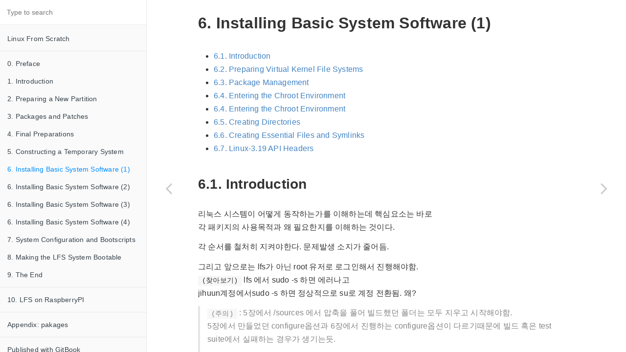

--- FILE ---
content_type: text/html; charset=utf-8
request_url: http://soopsaram.com/lfs/markdowns/6_1_Installing_Basic_System_Software.html
body_size: 8731
content:

<!DOCTYPE HTML>
<html lang="" >
    <head>
        <meta charset="UTF-8">
        <meta content="text/html; charset=utf-8" http-equiv="Content-Type">
        <title>6. Installing Basic System Software (1) · GitBook</title>
        <meta http-equiv="X-UA-Compatible" content="IE=edge" />
        <meta name="description" content="">
        <meta name="generator" content="GitBook 3.2.3">
        
        
        
    
    <link rel="stylesheet" href="../gitbook/style.css">

    
            
                
                <link rel="stylesheet" href="../gitbook/gitbook-plugin-disqus/plugin.css">
                
            
                
                <link rel="stylesheet" href="../gitbook/gitbook-plugin-back-to-top-button/plugin.css">
                
            
                
                <link rel="stylesheet" href="../gitbook/gitbook-plugin-highlight/website.css">
                
            
                
                <link rel="stylesheet" href="../gitbook/gitbook-plugin-search/search.css">
                
            
                
                <link rel="stylesheet" href="../gitbook/gitbook-plugin-fontsettings/website.css">
                
            
        

    

    
        
    
        
    
        
    
        
    
        
    
        
    

        
    
    
    <meta name="HandheldFriendly" content="true"/>
    <meta name="viewport" content="width=device-width, initial-scale=1, user-scalable=no">
    <meta name="apple-mobile-web-app-capable" content="yes">
    <meta name="apple-mobile-web-app-status-bar-style" content="black">
    <link rel="apple-touch-icon-precomposed" sizes="152x152" href="../gitbook/images/apple-touch-icon-precomposed-152.png">
    <link rel="shortcut icon" href="../gitbook/images/favicon.ico" type="image/x-icon">

    
    <link rel="next" href="6_2_Installing_Basic_System_Software.html" />
    
    
    <link rel="prev" href="5_Constructing_a_Temporary_System.html" />
    

    </head>
    <body>
        
<div class="book">
    <div class="book-summary">
        
            
<div id="book-search-input" role="search">
    <input type="text" placeholder="Type to search" />
</div>

            
                <nav role="navigation">
                


<ul class="summary">
    
    

    

    
        
        
    
        <li class="chapter " data-level="1.1" data-path="../">
            
                <a href="../">
            
                    
                    Linux From Scratch
            
                </a>
            

            
        </li>
    

    
        
        <li class="divider"></li>
        
        
    
        <li class="chapter " data-level="2.1" data-path="0_Preface.html">
            
                <a href="0_Preface.html">
            
                    
                    0. Preface
            
                </a>
            

            
        </li>
    
        <li class="chapter " data-level="2.2" data-path="1_Introduction.html">
            
                <a href="1_Introduction.html">
            
                    
                    1. Introduction
            
                </a>
            

            
        </li>
    
        <li class="chapter " data-level="2.3" data-path="2_Preparing_a_New_Partition.html">
            
                <a href="2_Preparing_a_New_Partition.html">
            
                    
                    2. Preparing a New Partition
            
                </a>
            

            
        </li>
    
        <li class="chapter " data-level="2.4" data-path="3_Packages_and_Patches.html">
            
                <a href="3_Packages_and_Patches.html">
            
                    
                    3. Packages and Patches
            
                </a>
            

            
        </li>
    
        <li class="chapter " data-level="2.5" data-path="4_Final_Preparations.html">
            
                <a href="4_Final_Preparations.html">
            
                    
                    4. Final Preparations
            
                </a>
            

            
        </li>
    
        <li class="chapter " data-level="2.6" data-path="5_Constructing_a_Temporary_System.html">
            
                <a href="5_Constructing_a_Temporary_System.html">
            
                    
                    5. Constructing a Temporary System
            
                </a>
            

            
        </li>
    
        <li class="chapter active" data-level="2.7" data-path="6_1_Installing_Basic_System_Software.html">
            
                <a href="6_1_Installing_Basic_System_Software.html">
            
                    
                    6. Installing Basic System Software (1)
            
                </a>
            

            
        </li>
    
        <li class="chapter " data-level="2.8" data-path="6_2_Installing_Basic_System_Software.html">
            
                <a href="6_2_Installing_Basic_System_Software.html">
            
                    
                    6. Installing Basic System Software (2)
            
                </a>
            

            
        </li>
    
        <li class="chapter " data-level="2.9" data-path="6_3_Installing_Basic_System_Software.html">
            
                <a href="6_3_Installing_Basic_System_Software.html">
            
                    
                    6. Installing Basic System Software (3)
            
                </a>
            

            
        </li>
    
        <li class="chapter " data-level="2.10" data-path="6_4_Installing_Basic_System_Software.html">
            
                <a href="6_4_Installing_Basic_System_Software.html">
            
                    
                    6. Installing Basic System Software (4)
            
                </a>
            

            
        </li>
    
        <li class="chapter " data-level="2.11" data-path="7_System_Configuration_and_Bootscripts.html">
            
                <a href="7_System_Configuration_and_Bootscripts.html">
            
                    
                    7. System Configuration and Bootscripts
            
                </a>
            

            
        </li>
    
        <li class="chapter " data-level="2.12" data-path="8_Making_the_LFS_System_Bootable.html">
            
                <a href="8_Making_the_LFS_System_Bootable.html">
            
                    
                    8. Making the LFS System Bootable
            
                </a>
            

            
        </li>
    
        <li class="chapter " data-level="2.13" data-path="9_The_End.html">
            
                <a href="9_The_End.html">
            
                    
                    9. The End
            
                </a>
            

            
        </li>
    

    
        
        <li class="divider"></li>
        
        
    
        <li class="chapter " data-level="3.1" data-path="pilfs/pilfs.html">
            
                <a href="pilfs/pilfs.html">
            
                    
                    10. LFS on RaspberryPI
            
                </a>
            

            
        </li>
    

    
        
        <li class="divider"></li>
        
        
    
        <li class="chapter " data-level="4.1" data-path="pakages.html">
            
                <a href="pakages.html">
            
                    
                    Appendix: pakages
            
                </a>
            

            
        </li>
    

    

    <li class="divider"></li>

    <li>
        <a href="https://www.gitbook.com" target="blank" class="gitbook-link">
            Published with GitBook
        </a>
    </li>
</ul>


                </nav>
            
        
    </div>

    <div class="book-body">
        
            <div class="body-inner">
                
                    

<div class="book-header" role="navigation">
    

    <!-- Title -->
    <h1>
        <i class="fa fa-circle-o-notch fa-spin"></i>
        <a href=".." >6. Installing Basic System Software (1)</a>
    </h1>
</div>




                    <div class="page-wrapper" tabindex="-1" role="main">
                        <div class="page-inner">
                            
<div id="book-search-results">
    <div class="search-noresults">
    
                                <section class="normal markdown-section">
                                
                                <h1 id="6-installing-basic-system-software-1">6. Installing Basic System Software (1)</h1>
<!-- toc -->
<ul>
<li><a href="#61-introduction">6.1. Introduction</a></li>
<li><a href="#62-preparing-virtual-kernel-file-systems">6.2. Preparing Virtual Kernel File Systems</a></li>
<li><a href="#63-package-management">6.3. Package Management</a></li>
<li><a href="#64-entering-the-chroot-environment">6.4. Entering the Chroot Environment</a></li>
<li><a href="#64-entering-the-chroot-environment-1">6.4. Entering the Chroot Environment</a></li>
<li><a href="#65-creating-directories">6.5. Creating Directories</a></li>
<li><a href="#66-creating-essential-files-and-symlinks">6.6. Creating Essential Files and Symlinks</a></li>
<li><a href="#67-linux-319-api-headers">6.7. Linux-3.19 API Headers</a></li>
</ul>
<!-- tocstop -->
<h2 id="61-introduction">6.1. Introduction</h2>
<p>&#xB9AC;&#xB205;&#xC2A4; &#xC2DC;&#xC2A4;&#xD15C;&#xC774; &#xC5B4;&#xB5BB;&#xAC8C; &#xB3D9;&#xC791;&#xD558;&#xB294;&#xAC00;&#xB97C; &#xC774;&#xD574;&#xD558;&#xB294;&#xB370; &#xD575;&#xC2EC;&#xC694;&#xC18C;&#xB294; &#xBC14;&#xB85C;<br>&#xAC01; &#xD328;&#xD0A4;&#xC9C0;&#xC758; &#xC0AC;&#xC6A9;&#xBAA9;&#xC801;&#xACFC; &#xC65C; &#xD544;&#xC694;&#xD55C;&#xC9C0;&#xB97C; &#xC774;&#xD574;&#xD558;&#xB294; &#xAC83;&#xC774;&#xB2E4;.    </p>
<p>&#xAC01; &#xC21C;&#xC11C;&#xB97C; &#xCCA0;&#xCC98;&#xD788; &#xC9C0;&#xCF1C;&#xC57C;&#xD55C;&#xB2E4;. &#xBB38;&#xC81C;&#xBC1C;&#xC0DD; &#xC18C;&#xC9C0;&#xAC00; &#xC904;&#xC5B4;&#xB4EC;.    </p>
<p>&#xADF8;&#xB9AC;&#xACE0; &#xC55E;&#xC73C;&#xB85C;&#xB294; lfs&#xAC00; &#xC544;&#xB2CC; root &#xC720;&#xC800;&#xB85C; &#xB85C;&#xADF8;&#xC778;&#xD574;&#xC11C; &#xC9C4;&#xD589;&#xD574;&#xC57C;&#xD568;.<br><code>(&#xCC3E;&#xC544;&#xBCF4;&#xAE30;)</code> lfs &#xC5D0;&#xC11C; sudo -s &#xD558;&#xBA74; &#xC5D0;&#xB7EC;&#xB098;&#xACE0;<br>    jihuun&#xACC4;&#xC815;&#xC5D0;&#xC11C;sudo -s &#xD558;&#xBA74; &#xC815;&#xC0C1;&#xC801;&#xC73C;&#xB85C; su&#xB85C; &#xACC4;&#xC815; &#xC804;&#xD658;&#xB428;. &#xC65C;?    </p>
<blockquote>
<p><code>(&#xC8FC;&#xC758;)</code> : 5&#xC7A5;&#xC5D0;&#xC11C; /sources &#xC5D0;&#xC11C; &#xC555;&#xCD95;&#xC744; &#xD480;&#xC5B4; &#xBE4C;&#xB4DC;&#xD588;&#xB358; &#xD3F4;&#xB354;&#xB294; &#xBAA8;&#xB450; &#xC9C0;&#xC6B0;&#xACE0; &#xC2DC;&#xC791;&#xD574;&#xC57C;&#xD568;.<br>5&#xC7A5;&#xC5D0;&#xC11C; &#xB9CC;&#xB4E4;&#xC5C8;&#xB358; configure&#xC635;&#xC158;&#xACFC; 6&#xC7A5;&#xC5D0;&#xC11C; &#xC9C4;&#xD589;&#xD558;&#xB294; configure&#xC635;&#xC158;&#xC774; &#xB2E4;&#xB974;&#xAE30;&#xB54C;&#xBB38;&#xC5D0; &#xBE4C;&#xB4DC; &#xD639;&#xC740; test suite&#xC5D0;&#xC11C; &#xC2E4;&#xD328;&#xD558;&#xB294; &#xACBD;&#xC6B0;&#xAC00; &#xC0DD;&#xAE30;&#xB294;&#xB4EF;.  </p>
<p>&#xBB38;&#xC81C; &#xBC1C;&#xC0DD;&#xC2DC; &#xC544;&#xB798;&#xC5D0;&#xC11C; &#xAC80;&#xC0C9;&#xD558;&#xBA74; &#xC790;&#xB8CC;&#xB9CE;&#xC774; &#xB098;&#xC634;.<br><a href="http://search.gmane.org/?query=msgunfmt-3&amp;author=&amp;group=gmane.linux.lfs.support&amp;sort=relevance&amp;DEFAULTOP=and&amp;xP=fail%09msgunfmt%093&amp;xFILTERS=Glinux.lfs.support---A" target="_blank">http://search.gmane.org/?query=msgunfmt-3&amp;author=&amp;group=gmane.linux.lfs.support&amp;sort=relevance&amp;DEFAULTOP=and&amp;xP=fail%09msgunfmt%093&amp;xFILTERS=Glinux.lfs.support---A</a>   </p>
</blockquote>
<h2 id="62-preparing-virtual-kernel-file-systems">6.2. Preparing Virtual Kernel File Systems</h2>
<p>&#xD30C;&#xC77C;&#xC2DC;&#xC2A4;&#xD15C;&#xC740; disk&#xACF5;&#xAC04;&#xC744; &#xCC28;&#xC9C0;&#xD558;&#xC9C0; &#xC54A;&#xACE0; &#xBA54;&#xBAA8;&#xB9AC;&#xC5D0; &#xC0C1;&#xC8FC;&#xD55C;&#xB2E4;.    </p>
<ul>
<li><strong>&#xD30C;&#xC77C;&#xC2DC;&#xC2A4;&#xD15C;&#xC774; &#xB9C8;&#xC6B4;&#xD2B8; &#xB420; &#xB514;&#xB809;&#xD1A0;&#xB9AC;&#xB4E4;&#xC744; &#xC0DD;&#xC131;.</strong>  </li>
</ul>
<pre><code class="lang-sh"> $ mkdir -pv <span class="hljs-variable">$LFS</span>/{dev,proc,sys,run}
</code></pre>
<h3 id="621-creating-initial-device-nodes">6.2.1. Creating Initial Device Nodes</h3>
<p>&#xCEE4;&#xB110;&#xC774; &#xC2DC;&#xC2A4;&#xD15C;&#xC744; &#xBD80;&#xD305;&#xD560;&#xB54C; &#xBA87;&#xBA87; &#xB514;&#xBC14;&#xC774;&#xC2A4; &#xB178;&#xB4DC;&#xAC00; &#xD544;&#xC694;&#xD558;&#xB2E4;.<br>&#xD2B9;&#xD788; console, null&#xB178;&#xB4DC;&#xAC00; &#xD544;&#xC694;.<br>&#xC774; &#xB514;&#xBC14;&#xC774;&#xC2A4;&#xB178;&#xB4DC;&#xB294; &#xBC18;&#xB4DC;&#xC2DC; &#xD558;&#xB4DC;&#xB514;&#xC2A4;&#xD06C;&#xC5D0; &#xC0DD;&#xC131;&#xB418;&#xC5B4;&#xC57C;&#xD55C;&#xB2E4;. (udevd&#xAC00; &#xC2DC;&#xC791;&#xB418;&#xAE30;&#xC804;&#xC5D0; &#xD544;&#xC694;)<br>&#xADF8;&#xB9AC;&#xACE0; &#xB9AC;&#xB205;&#xC2A4;&#xAC00; init=/bin/bash&#xB97C; &#xC2DC;&#xC791;&#xD560;&#xB54C; &#xD544;&#xC694;<br><code>(&#xCC3E;&#xC544;&#xBCF4;&#xAE30;)</code> udevd : /dev &#xC758; &#xB514;&#xBC14;&#xC774;&#xC2A4;&#xD30C;&#xC77C; &#xAD00;&#xB9AC; &#xB370;&#xBAAC;?    </p>
<ul>
<li><strong>mknod&#xBA85;&#xB839;&#xC73C;&#xB85C; &#xB514;&#xBC14;&#xC774;&#xC2A4; &#xB178;&#xB4DC; &#xC0DD;&#xC131;</strong>  </li>
</ul>
<pre><code class="lang-sh"> $ mknod -m 600 <span class="hljs-variable">$LFS</span>/dev/console c 5 1  
 $ mknod -m 666 <span class="hljs-variable">$LFS</span>/dev/null c 1 3
</code></pre>
<p><code>(&#xCC3E;&#xC544;&#xBCF4;&#xAE30;)</code> &#xB514;&#xBC14;&#xC774;&#xC2A4; &#xB178;&#xB4DC;&#xB780;? , &#xB514;&#xBC14;&#xC774;&#xC2A4; &#xD30C;&#xC77C;&#xACFC;&#xC758; &#xCC28;&#xC774;&#xB294;?<br><code>(&#xCC3E;&#xC544;&#xBCF4;&#xAE30;)</code> mknod &#xC635;&#xC158; &#xC758;&#xBBF8;    </p>
<ul>
<li>ls &#xD574;&#xBCF4;&#xBA74; &#xC544;&#xB798;&#xC640; &#xAC19;&#xC774; &#xB098;&#xC634;.    </li>
</ul>
<pre><code class="lang-sh">root@jihuun:/mnt/lfs/dev<span class="hljs-comment"># ls -al  </span>
crw------- 1 root root 5, 1  7&#xC6D4; 31 13:51 console  
crw-rw-rw- 1 root root 1, 3  7&#xC6D4; 31 13:51 null
</code></pre>
<h3 id="622-mounting-and-populating-dev">6.2.2. Mounting and Populating /dev</h3>
<p>&#xC77C;&#xBC18;&#xC801;&#xC73C;&#xB85C; &#xBD80;&#xD305;&#xC911; Udev&#xC5D0; &#xC758;&#xD574; &#xB514;&#xBC14;&#xC774;&#xC2A4;&#xAC00; &#xC0DD;&#xC131;&#xB418;&#xC9C0;&#xB9CC;,<br> &#xC544;&#xC9C1; Udev&#xB97C; &#xC124;&#xCE58;&#xD558;&#xC9C0;&#xB3C4; &#xC54A;&#xC558;&#xACE0; &#xBD80;&#xD305;&#xB3C4; &#xC548;&#xD588;&#xC73C;&#xB2C8;, &#xC218;&#xB3D9;&#xC73C;&#xB85C; /dev&#xC5D0; &#xB9C8;&#xC6B4;&#xD2B8; &#xC2DC;&#xCF1C;&#xC57C; &#xD55C;&#xB2E4;.<br> `<br>HOST&#xC2DC;&#xC2A4;&#xD15C;&#xC758; /dev &#xB514;&#xB809;&#xD1A0;&#xB9AC;&#xC5D0; bind &#xB9C8;&#xC6B4;&#xD305;&#xC744; &#xD568;&#xC73C;&#xB85C;&#xC368; &#xC218;&#xD589; &#xAC00;&#xB2A5;&#xD558;&#xB2E4;.<br>bind&#xB9C8;&#xC6B4;&#xD305;&#xC740; &#xB2E4;&#xB978; &#xB9C8;&#xC6B4;&#xD2B8; &#xD3EC;&#xC778;&#xD2B8;&#xC758; &#xBBF8;&#xB7EC;&#xB97C; &#xC0DD;&#xC131;&#xD55C;&#xB2E4;.   </p>
<p><code>(&#xCC3E;&#xC544;&#xBCF4;&#xAE30;)</code> bind mounting &#xC774;&#xB780;?  </p>
<blockquote>
<p>mount --bind olddir newdir<br>&#xD2B9;&#xC815; &#xB514;&#xB809;&#xD1A0;&#xB9AC; &#xB0B4;&#xC6A9;&#xC744; &#xBBF8;&#xB7EC;&#xB9C1;&#xD560; &#xC218; &#xC788;&#xC74C;.<br>olddir&#xB97C; newdir&#xC5D0;&#xC11C;&#xB3C4; &#xBCFC;&#xC218; &#xC788;&#xAC8C; &#xD574;&#xC90C;.<br>&#xD55C;&#xCABD;&#xC5D0;&#xC11C; &#xBCC0;&#xACBD;&#xD55C;&#xAC83;&#xC740; &#xB2E4;&#xB978;&#xD55C;&#xCABD;&#xB3C4; &#xAC19;&#xC774; &#xBCC0;&#xACBD;&#xB428;.<br><a href="http://egloos.zum.com/studyfoss/v/5262292" target="_blank">mount --bind &#xC635;&#xC158;</a>  </p>
</blockquote>
<ul>
<li><strong>$LFS/dev&#xC5D0; /dev&#xB97C; &#xBBF8;&#xB7EC;&#xB9C1;</strong>    </li>
</ul>
<pre><code class="lang-sh"> $ mount -v --bind /dev <span class="hljs-variable">$LFS</span>/dev
</code></pre>
<blockquote>
<p>&#xADFC;&#xB370; ls $LFS/dev &#xD588;&#xC744;&#xB54C; &#xBC14;&#xB85C; /dev &#xC758; &#xB0B4;&#xC6A9;&#xC774; &#xC548;&#xBCF4;&#xC774;&#xACE0;<br>&#xD130;&#xBBF8;&#xB110;&#xC744; &#xC0C8;&#xB85C; &#xC5F4;&#xC5B4;&#xC57C; &#xBCF4;&#xC784;.  </p>
<p><code>(&#xC8FC;&#xC758;)</code> : &#xD130;&#xBBF8;&#xB110;&#xC744; &#xC0C8;&#xB85C; &#xC5F4;&#xC5C8;&#xB2E4;&#xBA74; export LFS=/mnt/lfs &#xB2E4;&#xC2DC;&#xD574;&#xC918;&#xC57C;&#xD568;.<br>echo $LFS &#xAC00; &#xC788;&#xB294;&#xC9C0; &#xD56D;&#xC0C1; &#xD655;&#xC778; &#xD544;&#xC694;.  </p>
<p><code>(&#xC8FC;&#xC758;)</code> : &#xB098;&#xC911;&#xC5D0; 6&#xC7A5; &#xBE4C;&#xB4DC;&#xD558;&#xB2E4;&#xAC00; &#xAF2C;&#xC77C;&#xB54C; /dev/sdb5 &#xB97C; &#xB2E4;&#xC9C0;&#xC6B0;&#xACE0; &#xB2E4;&#xC2DC; &#xC2DC;&#xC791;&#xD558;&#xACE0;&#xC790; &#xD560;&#xB54C;,<br>/dev/sdb5&#xAC00; mount&#xB41C; /mnt/lfs/&#xC758; &#xB0B4;&#xC6A9;&#xC744; rm -rf * &#xD574;&#xBC84;&#xB9AC;&#xBA74; &#xD070; &#xBB38;&#xC81C;&#xAC00; &#xBC1C;&#xC0DD;&#xD55C;&#xB2E4;.<br>/mnt/lfs/dev/&#xAC00; &#xD638;&#xC2A4;&#xD2B8; &#xC2DC;&#xC2A4;&#xD15C;&#xC758;/dev&#xB85C; &#xBC14;&#xC6B4;&#xB4DC; &#xB9C8;&#xC6B4;&#xD305; &#xB418;&#xC5B4;&#xC788;&#xAE30;&#xB54C;&#xBB38;&#xC5D0; &#xD638;&#xC2A4;&#xD2B8; &#xC2DC;&#xC2A4;&#xD15C; &#xC790;&#xCCB4;&#xAC00; &#xB9DD;&#xAC00;&#xC9D0;.<br>/dev/ &#xBC11;&#xC5D0; &#xC544;&#xBB34;&#xAC83;&#xB3C4; &#xC5C6;&#xB294; &#xC2DC;&#xC2A4;&#xD15C;&#xC774; &#xB418;&#xC5B4;&#xBC84;&#xB9BC;.<br>&#xADF8;&#xB7EC;&#xB098; &#xB2E4;&#xD589;&#xC774;&#xB3C4; &#xC7AC;&#xBD80;&#xD305;&#xC2DC; udev&#xAC00; /dev &#xB97C; &#xB2E4;&#xC2DC; &#xCC44;&#xC6B0;&#xB294;&#xC9C0; &#xBB38;&#xC81C;&#xAC00; &#xC5C6;&#xC5B4;&#xC9D0;.  </p>
</blockquote>
<h3 id="623-mounting-virtual-kernel-file-systems">6.2.3. Mounting Virtual Kernel File Systems</h3>
<ul>
<li><strong>&#xB098;&#xBA38;&#xC9C0; &#xAC00;&#xC0C1; &#xD30C;&#xC77C;&#xC2DC;&#xC2A4;&#xD15C; &#xB9C8;&#xC6B4;&#xD2B8;</strong>  </li>
</ul>
<pre><code class="lang-sh"> $ mount -vt devpts devpts <span class="hljs-variable">$LFS</span>/dev/pts -o gid=5,mode=620  
 $ mount -vt proc proc <span class="hljs-variable">$LFS</span>/proc  
 $ mount -vt sysfs sysfs <span class="hljs-variable">$LFS</span>/sys  
 $ mount -vt tmpfs tmpfs <span class="hljs-variable">$LFS</span>/run
</code></pre>
<blockquote>
<p>mode=620 and gid=5 makes &quot;mesg y&quot; the default on newly created PTYs<br>HOST&#xC2DC;&#xC2A4;&#xD15C;&#xC758; /sys /proc /dev/pts&#xAC00;  $LFS/ &#xC544;&#xB798;&#xC5D0; &#xB611;&#xAC19;&#xC774; &#xB9C8;&#xC6B4;&#xD2B8;&#xB428;.<br>/run&#xC740; &#xB2E4;&#xB974;&#xAC8C; &#xB9C8;&#xC6B4;&#xD2B8;&#xB418;&#xC5B4;&#xC788;&#xC74C;.  </p>
<p><code>(&#xCC3E;&#xC544;&#xBCF4;&#xAE30;)</code> devpts, proc, sysfs, tmpfs &#xAC01; &#xAC00;&#xC0C1; &#xD30C;&#xC77C;&#xC2DC;&#xC2A4;&#xD15C;&#xC758; &#xC5ED;&#xD560;?  </p>
</blockquote>
<ul>
<li>&#xD604;&#xC7AC; lfs&#xAD00;&#xB828; mount &#xB41C; &#xB0B4;&#xC6A9;&#xB4E4;.  </li>
</ul>
<pre><code class="lang-sh"> $ mount  
/dev/sdb5 on /mnt/lfs <span class="hljs-built_in">type</span> ext4 (rw)  
/dev on /mnt/lfs/dev <span class="hljs-built_in">type</span> none (rw,<span class="hljs-built_in">bind</span>)  
/dev on /mnt/lfs/dev <span class="hljs-built_in">type</span> none (rw,<span class="hljs-built_in">bind</span>)  &lt;- &#xC2E4;&#xC218;&#xB85C; &#xB450;&#xBC88;&#xD568;  
devpts on /mnt/lfs/dev/pts <span class="hljs-built_in">type</span> devpts (rw,gid=5,mode=620)  
proc on /mnt/lfs/proc <span class="hljs-built_in">type</span> proc (rw)  
sysfs on /mnt/lfs/sys <span class="hljs-built_in">type</span> sysfs (rw)  
tmpfs on /mnt/lfs/run <span class="hljs-built_in">type</span> tmpfs (rw)
</code></pre>
<p>In some host systems, /dev/shm is a symbolic link to /run/shm. The /run tmpfs<br>was mounted above so in this case only a directory needs to be created.  </p>
<ul>
<li><strong>$LFS/dev/shm &#xC0DD;&#xC131;</strong>  </li>
</ul>
<pre><code class="lang-sh"> $ <span class="hljs-keyword">if</span> [ -h <span class="hljs-variable">$LFS</span>/dev/shm ]; <span class="hljs-keyword">then</span>  
 $     mkdir -pv <span class="hljs-variable">$LFS</span>/$(readlink <span class="hljs-variable">$LFS</span>/dev/shm)  
 $ <span class="hljs-keyword">fi</span>
</code></pre>
<p>HOST &#xC2DC;&#xC2A4;&#xD15C;&#xC5D0;&#xB294; /dev/shm -&gt; /run/shm/ &#xC2EC;&#xBCFC;&#xB9AD; &#xB9C1;&#xD06C;&#xB418;&#xC5B4;&#xC788;&#xC74C;.    </p>
<h2 id="63-package-management">6.3. Package Management</h2>
<p>LFS&#xC5D0;&#xC11C;&#xB294; &#xD328;&#xD0A4;&#xC9C0; &#xAD00;&#xB9AC;&#xC790;&#xB97C; &#xC124;&#xCE58;&#xD558;&#xC9C0; &#xC54A;&#xB294;&#xB2E4;.<br>&#xC544;&#xB798; &#xCC38;&#xACE0;.<br><a href="http://linuxfromscratch.org/lfs/view/stable/chapter06/pkgmgt.html" target="_blank">http://linuxfromscratch.org/lfs/view/stable/chapter06/pkgmgt.html</a>  </p>
<p>This approach is used by most of the package managers found in the commercial<br>distributions. Examples of package managers that follow this approach are RPM<br>(which, incidentally, is required by the Linux Standard Base Specification),<br>pkg-utils, Debian&apos;s apt, and Gentoo&apos;s Portage system. A hint describing how to<br>adopt this style of package management for LFS systems is located at<br><a href="http://www.linuxfromscratch.org/hints/downloads/files/fakeroot.txt" target="_blank">http://www.linuxfromscratch.org/hints/downloads/files/fakeroot.txt</a>.  </p>
<h2 id="64-entering-the-chroot-environment">6.4. Entering the Chroot Environment</h2>
<h2 id="64-entering-the-chroot-environment">6.4. Entering the Chroot Environment</h2>
<p>&#xC774;&#xC81C; &#xBCF8;&#xACA9;&#xC801;&#xC73C;&#xB85C; &#xCD5C;&#xC885; LFS&#xBE4C;&#xB4DC;, &#xC124;&#xCE58; &#xC2DC;&#xC791;&#xD558;&#xAE30; &#xC704;&#xD574; change root&#xB97C; &#xD568;.  </p>
<p>It is time to enter the chroot environment to begin building and installing the<br>final LFS system. As user root, run the following command to enter the realm<br>that is, at the moment, populated with only the temporary tools:  </p>
<ul>
<li><strong>&#xB8E8;&#xD2B8;&#xACC4;&#xC815;&#xC73C;&#xB85C; chroot &#xBA85;&#xB839; &#xC2E4;&#xD589;</strong>    </li>
</ul>
<pre><code class="lang-sh"> $ chroot <span class="hljs-string">&quot;<span class="hljs-variable">$LFS</span>&quot;</span> /tools/bin/env -i        \  
    HOME=/root                  \  
    TERM=<span class="hljs-string">&quot;<span class="hljs-variable">$TERM</span>&quot;</span>                \  
    PS1=<span class="hljs-string">&apos;\u:\w\$ &apos;</span>              \  
    PATH=/bin:/usr/bin:/sbin:/usr/sbin:/tools/bin \  
    /tools/bin/bash --login +h
</code></pre>
<blockquote>
<p><code>(&#xC635;&#xC158;)</code><br>chroot [OPTION] NEWROOT [COMMAND [ARG]...]<br>&quot;$LFS&quot; : chroot&#xC774;&#xD6C4;&#xC5D0; $LFS/ &#xAC00; &#xC774;&#xC81C; / &#xB514;&#xB809;&#xD1A0;&#xB9AC;&#xAC00; &#xB428;.(&#xB530;&#xB77C;&#xC11C; &#xB354;&#xC774;&#xC0C1; $LFS&#xB3C4; &#xD544;&#xC694;&#xC5C6;&#xC74C;)<br>/tools/bin/env -i : /tools&#xC5D0; &#xC0C8;&#xB85C; &#xC124;&#xCE58;&#xD55C; env&#xBA85;&#xB839;&#xB85C; -i &#xC640;&#xD568;&#xAED8; &#xD658;&#xACBD;&#xBCC0;&#xC218; &#xCD08;&#xAE30;&#xD654;.<br>env -i /tools/bin/bash : &#xC9C0;&#xC815;&#xD55C; &#xD658;&#xACBD;&#xBCC0;&#xC218;&#xB85C; bash&#xB2E4;&#xC2DC; &#xC2E4;&#xD589;.<br>--login +h :  &#xB85C;&#xADF8;&#xC778;&#xC258;   </p>
</blockquote>
<p>(&#xC8FC;&#xC758;)<br>&#xB9CC;&#xC57D; &#xC7AC;&#xBD80;&#xD305; &#xD588;&#xC73C;&#xBA74; 6&#xC7A5; &#xCC98;&#xC74C;&#xBD80;&#xD130; &#xC5EC;&#xAE30;&#xAE4C;&#xC9C0; &#xB2E4;&#xC2DC;&#xD558;&#xBA74;&#xB428;.<br>mount &#xB4F1; 6.2.2.&#xC7A5;  6.2.3.&#xC7A5; &#xCC38;&#xACE0;    </p>
<h2 id="65-creating-directories">6.5. Creating Directories</h2>
<p>LFS&#xC758; &#xD30C;&#xC77C;&#xC2DC;&#xC2A4;&#xD15C; &#xC0DD;&#xC131;&#xD558;&#xAE30;.  </p>
<ul>
<li><strong>Unix &#xD45C;&#xC900; &#xB514;&#xB809;&#xD1A0;&#xB9AC; &#xAD6C;&#xC870;&#xB85C; &#xC0DD;&#xC131;</strong>  </li>
</ul>
<pre><code class="lang-sh"> $ mkdir -pv /{bin,boot,etc/{opt,sysconfig},home,lib/firmware,mnt,opt}  
 $ mkdir -pv /{media/{floppy,cdrom},sbin,srv,var}  
 $ install -dv -m 0750 /root  
 $ install -dv -m 1777 /tmp /var/tmp  
 $ mkdir -pv /usr/{,<span class="hljs-built_in">local</span>/}{bin,include,lib,sbin,src}  
 $ mkdir -pv /usr/{,<span class="hljs-built_in">local</span>/}share/{color,dict,doc,info,locale,man}  
 $ mkdir -v  /usr/{,<span class="hljs-built_in">local</span>/}share/{misc,terminfo,zoneinfo}  
 $ mkdir -v  /usr/libexec  
 $ mkdir -pv /usr/{,<span class="hljs-built_in">local</span>/}share/man/man{1..8}  

 $ <span class="hljs-keyword">case</span> $(uname -m) <span class="hljs-keyword">in</span>  
 $  x86_64) ln -sv lib /lib64  
 $          ln -sv lib /usr/lib64  
 $          ln -sv lib /usr/<span class="hljs-built_in">local</span>/lib64 ;;  
 $ <span class="hljs-keyword">esac</span>  

 $ mkdir -v /var/{<span class="hljs-built_in">log</span>,mail,spool}  
 $ ln -sv /run /var/run  
 $ ln -sv /run/lock /var/lock  
 $ mkdir -pv /var/{opt,cache,lib/{color,misc,locate},<span class="hljs-built_in">local</span>}
</code></pre>
<p><a href="https://wiki.linuxfoundation.org/en/FHS" target="_blank">Filesystem Hierarchy Standard (FHS) &#xCC38;&#xACE0;</a>    </p>
<h2 id="66-creating-essential-files-and-symlinks">6.6. Creating Essential Files and Symlinks</h2>
<ul>
<li>&#xBA87;&#xBA87; &#xC720;&#xD2F8;&#xB9AC;&#xD2F0; &#xC2EC;&#xBCFC;&#xB9AD; &#xB9C1;&#xD06C; &#xC0DD;&#xC131;  </li>
</ul>
<pre><code class="lang-sh"> $ ln -sv /tools/bin/{bash,cat,<span class="hljs-built_in">echo</span>,<span class="hljs-built_in">pwd</span>,stty} /bin  
 $ ln -sv /tools/bin/perl /usr/bin  
 $ ln -sv /tools/lib/libgcc_s.so{,.1} /usr/lib  
 $ ln -sv /tools/lib/libstdc++.so{,.6} /usr/lib  
 $ sed <span class="hljs-string">&apos;s/tools/usr/&apos;</span> /tools/lib/libstdc++.la &gt; /usr/lib/libstdc++.la  
 $ ln -sv bash /bin/sh
</code></pre>
<p>&#xBA87;&#xBA87; &#xC720;&#xD2F8;&#xB9AC;&#xD2F0;&#xC5D0;&#xC11C; /bin/bash &#xC774;&#xB7F0;&#xC2DD;&#xC73C;&#xB85C; hard-coding &#xB418;&#xC5B4;&#xC788;&#xC5B4;&#xC11C; &#xC2EC;&#xBCFC;&#xB9AD; &#xB9C1;&#xD06C; &#xAC78;&#xC5B4;&#xC918;&#xC57C;&#xD568;.  </p>
<ul>
<li><strong>/etc/mtab &#xC73C;&#xB85C; &#xD30C;&#xC77C;&#xC2DC;&#xC2A4;&#xD15C; &#xB9C8;&#xC6B4;&#xD2B8; &#xC9C0;&#xC815;</strong>  </li>
</ul>
<pre><code class="lang-sh"> $ ln -sv /proc/self/mounts /etc/mtab
</code></pre>
<p>fstab &#xAC19;&#xC740; &#xC5ED;&#xD560;&#xC77C;&#xB4EF;.  </p>
<p><code>(&#xCC3E;&#xC544;&#xBCF4;&#xAE30;)</code> mtab fstab &#xCC28;&#xC774;&#xC640; &#xADF8; &#xB0B4;&#xC6A9;&#xC758; &#xC758;&#xBBF8;.  </p>
<ul>
<li><p>/etc/etc/passwd &#xC640; /etc/group &#xC774; &#xC788;&#xC5B4;&#xC57C; &#xC774;&#xB984; &#xC0DD;&#xC131;&#xB428;.<br>&#xD504;&#xB86C;&#xD504;&#xD2B8;&#xC5D0; I have no name! &#xB728;&#xB294;&#xAC70; &#xD574;&#xACB0;&#xD558;&#xB824;&#xBA74;    </p>
</li>
<li><p><strong>/etc/passwd &#xC0DD;&#xC131;</strong>  </p>
</li>
</ul>
<pre><code class="lang-sh"> $ cat &gt; /etc/passwd &lt;&lt; <span class="hljs-string">&quot;EOF&quot;</span>  
 $ root:x:0:0:root:/root:/bin/bash  
 $ bin:x:1:1:bin:/dev/null:/bin/<span class="hljs-literal">false</span>  
 $ daemon:x:6:6:Daemon User:/dev/null:/bin/<span class="hljs-literal">false</span>  
 $ messagebus:x:18:18:D-Bus Message Daemon User:/var/run/dbus:/bin/<span class="hljs-literal">false</span>  
 $ nobody:x:99:99:Unprivileged User:/dev/null:/bin/<span class="hljs-literal">false</span>  
 $ EOF
</code></pre>
<p>login&#xC2DC; &#xC774;&#xB984;&#xC744; &#xC774; &#xD30C;&#xC77C;&#xC5D0;&#xC11C; &#xC77D;&#xC5B4;&#xC634;.<br>&#xC2E4;&#xC81C; passwd&#xB294; &#xB098;&#xC911;&#xC5D0; &#xC124;&#xC815;&#xD568;.    </p>
<ul>
<li><strong>/etc/group &#xC0DD;&#xC131;</strong>  </li>
</ul>
<pre><code class="lang-sh"> $ cat &gt; /etc/group &lt;&lt; <span class="hljs-string">&quot;EOF&quot;</span>  
root:x:0:  
bin:x:1:daemon  
sys:x:2:  
kmem:x:3:  
tape:x:4:  
tty:x:5:  
daemon:x:6:  
floppy:x:7:  
disk:x:8:  
lp:x:9:  
dialout:x:10:  
audio:x:11:  
video:x:12:  
utmp:x:13:  
usb:x:14:  
cdrom:x:15:  
adm:x:16:  
messagebus:x:18:  
systemd-journal:x:23:  
input:x:24:  
mail:x:34:  
nogroup:x:99:  
users:x:999:  
EOF
</code></pre>
<blockquote>
<p>&#xC0DD;&#xC131;&#xB41C; &#xADF8;&#xB8F9;&#xB4E4;&#xC740; &#xD45C;&#xC900;&#xC740; &#xC544;&#xB2D8;.<br>&#xC774;&#xBC88;&#xCC55;&#xD130;&#xC758; Udev configuration&#xC744; &#xC704;&#xD55C; &#xC0DD;&#xC131;&#xC784;.    </p>
</blockquote>
<p><code>(&#xCC3E;&#xC544;&#xBCF4;&#xAE30;)</code> /etc/etc/passwd &#xC640; /etc/group &#xC758; &#xBAA9;&#xC801;&#xACFC; &#xD30C;&#xC77C;&#xB0B4;&#xC6A9;&#xC758; &#xC758;&#xBBF8;.    </p>
<p>To remove the &#x201C;I have no name!&#x201D; prompt, start a new shell. Since a full Glibc<br>was installed in Chapter 5 and the /etc/passwd and /etc/group files have been<br>created, user name and group name resolution will now work:  </p>
<ul>
<li><strong>&#xD504;&#xB86C;&#xD504;&#xD2B8;&#xC5D0; &quot;I have no name!&quot; &#xC81C;&#xAC70;</strong>    </li>
</ul>
<pre><code class="lang-sh"> $ <span class="hljs-built_in">exec</span> /tools/bin/bash --login +h
</code></pre>
<blockquote>
<p><code>(&#xCC3E;&#xC544;&#xBCF4;&#xAE30;)</code> bash&#xAC00; &#xC0C8;&#xB85C; &#xB85C;&#xADF8;&#xC778;&#xD560;&#xB54C;  /etc/etc/passwd &#xC640; /etc/group &#xCC38;&#xC870; &#xD558;&#xB294;&#xB4EF;?    </p>
</blockquote>
<ul>
<li><strong>log &#xD30C;&#xC77C; &#xC0DD;&#xC131;</strong>    </li>
</ul>
<pre><code class="lang-sh"> $ touch /var/<span class="hljs-built_in">log</span>/{btmp,lastlog,wtmp}  
 $ chgrp -v utmp /var/<span class="hljs-built_in">log</span>/lastlog  
 $ chmod -v 664  /var/<span class="hljs-built_in">log</span>/lastlog  
 $ chmod -v 600  /var/<span class="hljs-built_in">log</span>/btmp
</code></pre>
<blockquote>
<p>login, agetty, init &#xD504;&#xB85C;&#xADF8;&#xB7A8;&#xB4F1;&#xB9AC;  log&#xD30C;&#xC77C;&#xC744; &#xC0AC;&#xC6A9;&#xD568;.  </p>
</blockquote>
<h2 id="67-linux-319-api-headers">6.7. Linux-3.19 API Headers</h2>
<p>&#xB2E4;&#xC74C; &#xD30C;&#xC77C;&#xB85C;  ..</p>

                                
                                </section>
                            
    </div>
    <div class="search-results">
        <div class="has-results">
            
            <h1 class="search-results-title"><span class='search-results-count'></span> results matching "<span class='search-query'></span>"</h1>
            <ul class="search-results-list"></ul>
            
        </div>
        <div class="no-results">
            
            <h1 class="search-results-title">No results matching "<span class='search-query'></span>"</h1>
            
        </div>
    </div>
</div>

                        </div>
                    </div>
                
            </div>

            
                
                <a href="5_Constructing_a_Temporary_System.html" class="navigation navigation-prev " aria-label="Previous page: 5. Constructing a Temporary System">
                    <i class="fa fa-angle-left"></i>
                </a>
                
                
                <a href="6_2_Installing_Basic_System_Software.html" class="navigation navigation-next " aria-label="Next page: 6. Installing Basic System Software (2)">
                    <i class="fa fa-angle-right"></i>
                </a>
                
            
        
    </div>

    <script>
        var gitbook = gitbook || [];
        gitbook.push(function() {
            gitbook.page.hasChanged({"page":{"title":"6. Installing Basic System Software (1)","level":"2.7","depth":1,"next":{"title":"6. Installing Basic System Software (2)","level":"2.8","depth":1,"path":"markdowns/6_2_Installing_Basic_System_Software.md","ref":"markdowns/6_2_Installing_Basic_System_Software.md","articles":[]},"previous":{"title":"5. Constructing a Temporary System","level":"2.6","depth":1,"path":"markdowns/5_Constructing_a_Temporary_System.md","ref":"markdowns/5_Constructing_a_Temporary_System.md","articles":[]},"dir":"ltr"},"config":{"gitbook":"*","theme":"default","variables":{"BASE_URL":"http://soopsaram.com/lfs"},"plugins":["ga","simple-page-toc","disqus","back-to-top-button","edit-link","github"],"pluginsConfig":{"disqus":{"useIdentifier":false,"shortName":"jihuun"},"github":{"url":"https://github.com/jihuun/lfs"},"simple-page-toc":{"maxDepth":2,"skipFirstH1":true},"search":{},"lunr":{"maxIndexSize":1000000,"ignoreSpecialCharacters":false},"fontsettings":{"theme":"white","family":"sans","size":2},"highlight":{},"back-to-top-button":{},"ga":{"configuration":"auto","token":""},"sharing":{"facebook":true,"twitter":true,"google":false,"weibo":false,"instapaper":false,"vk":false,"all":["facebook","google","twitter","weibo","instapaper"]},"edit-link":{"label":"Edit","base":"https://github.com/jihuun/lfs/edit/master"},"theme-default":{"styles":{"website":"styles/website.css","pdf":"styles/pdf.css","epub":"styles/epub.css","mobi":"styles/mobi.css","ebook":"styles/ebook.css","print":"styles/print.css"},"showLevel":false}},"structure":{"langs":"LANGS.md","readme":"README.md","glossary":"GLOSSARY.md","summary":"SUMMARY.md"},"pdf":{"pageNumbers":true,"fontSize":12,"fontFamily":"Arial","paperSize":"a4","chapterMark":"pagebreak","pageBreaksBefore":"/","margin":{"right":62,"left":62,"top":56,"bottom":56}},"styles":{"website":"styles/website.css","pdf":"styles/pdf.css","epub":"styles/epub.css","mobi":"styles/mobi.css","ebook":"styles/ebook.css","print":"styles/print.css"}},"file":{"path":"markdowns/6_1_Installing_Basic_System_Software.md","mtime":"2020-05-08T15:40:01.192Z","type":"markdown"},"gitbook":{"version":"3.2.3","time":"2020-05-08T15:40:42.403Z"},"basePath":"..","book":{"language":""}});
        });
    </script>
</div>

        
    <script src="../gitbook/gitbook.js"></script>
    <script src="../gitbook/theme.js"></script>
    
        
        <script src="../gitbook/gitbook-plugin-ga/plugin.js"></script>
        
    
        
        <script src="https://cdnjs.cloudflare.com/ajax/libs/URI.js/1.16.1/URI.min.js"></script>
        
    
        
        <script src="../gitbook/gitbook-plugin-disqus/plugin.js"></script>
        
    
        
        <script src="../gitbook/gitbook-plugin-back-to-top-button/plugin.js"></script>
        
    
        
        <script src="../gitbook/gitbook-plugin-edit-link/plugin.js"></script>
        
    
        
        <script src="../gitbook/gitbook-plugin-github/plugin.js"></script>
        
    
        
        <script src="../gitbook/gitbook-plugin-search/search-engine.js"></script>
        
    
        
        <script src="../gitbook/gitbook-plugin-search/search.js"></script>
        
    
        
        <script src="../gitbook/gitbook-plugin-lunr/lunr.min.js"></script>
        
    
        
        <script src="../gitbook/gitbook-plugin-lunr/search-lunr.js"></script>
        
    
        
        <script src="../gitbook/gitbook-plugin-sharing/buttons.js"></script>
        
    
        
        <script src="../gitbook/gitbook-plugin-fontsettings/fontsettings.js"></script>
        
    

    </body>
</html>



--- FILE ---
content_type: text/css; charset=utf-8
request_url: http://soopsaram.com/lfs/gitbook/gitbook-plugin-disqus/plugin.css
body_size: 63
content:
#disqus_thread {
    margin: 5px 15px;
    margin-top: 30px;
}
